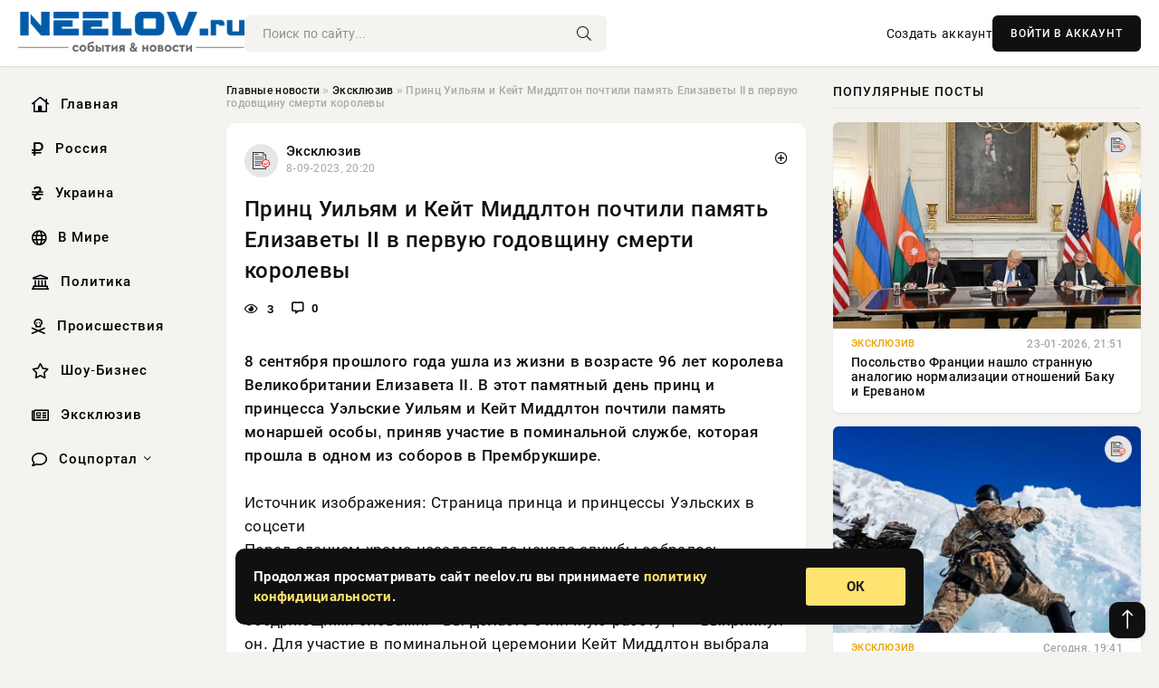

--- FILE ---
content_type: text/html; charset=utf-8
request_url: https://neelov.ru/3343-v-yanao-summa-vyplat-po-sockontraktam-budet-uvelichena-na-tri-tysyachi.html
body_size: 13945
content:
<!DOCTYPE html>
<html lang="ru">
   <head>
   <title>Принц Уильям и Кейт Миддлтон почтили память Елизаветы II в первую годовщину смерти королевы » Информационно-аналитический портал «NEELOV.RU»</title>
<meta charset="utf-8">
<meta name="description" content="8 сентября прошлого года ушла из жизни в возрасте 96 лет королева Великобритании Елизавета II. В этот памятный день принц и принцесса Уэльские Уильям и Кейт Миддлтон почтили память монаршей особы,">
<meta name="keywords" content="изображения, жизни, возрасте, королева, Великобритании, Елизавета, памятный, принц, принцесса, Уэльские, Уильям, Миддлтон, почтили, прошлого, память, особы, приняв, участие, поминальной, службе">
<link rel="canonical" href="https://neelov.ru/exclusive/3343-princ-uiljam-i-kejt-middlton-pochtili-pamjat-elizavety-ii-v-pervuju-godovschinu-smerti-korolevy.html">
<link rel="alternate" type="application/rss+xml" title="Информационно-аналитический портал «NEELOV.RU» RSS" href="https://neelov.ru/rss.xml">
<link rel="preconnect" href="https://neelov.ru/" fetchpriority="high">
<meta property="twitter:card" content="summary">
<meta property="twitter:title" content="Принц Уильям и Кейт Миддлтон почтили память Елизаветы II в первую годовщину смерти королевы » Информационно-аналитический портал «NEELOV.RU»">
<meta property="twitter:url" content="https://neelov.ru/exclusive/3343-princ-uiljam-i-kejt-middlton-pochtili-pamjat-elizavety-ii-v-pervuju-godovschinu-smerti-korolevy.html">
<meta property="twitter:description" content="8 сентября прошлого года ушла из жизни в возрасте 96 лет королева Великобритании Елизавета II. В этот памятный день принц и принцесса Уэльские Уильям и Кейт Миддлтон почтили память монаршей особы, приняв участие в поминальной службе, которая прошла в одном из соборов в Прембрукшире. Источник">
<meta property="og:type" content="article">
<meta property="og:site_name" content="Информационно-аналитический портал «NEELOV.RU»">
<meta property="og:title" content="Принц Уильям и Кейт Миддлтон почтили память Елизаветы II в первую годовщину смерти королевы » Информационно-аналитический портал «NEELOV.RU»">
<meta property="og:url" content="https://neelov.ru/exclusive/3343-princ-uiljam-i-kejt-middlton-pochtili-pamjat-elizavety-ii-v-pervuju-godovschinu-smerti-korolevy.html">
<meta property="og:description" content="8 сентября прошлого года ушла из жизни в возрасте 96 лет королева Великобритании Елизавета II. В этот памятный день принц и принцесса Уэльские Уильям и Кейт Миддлтон почтили память монаршей особы, приняв участие в поминальной службе, которая прошла в одном из соборов в Прембрукшире. Источник">

<script src="/engine/classes/min/index.php?g=general&amp;v=42pac"></script>
<script src="/engine/classes/min/index.php?f=engine/classes/js/jqueryui.js,engine/classes/js/dle_js.js&amp;v=42pac" defer></script>
<script type="application/ld+json">{"@context":"https://schema.org","@graph":[{"@type":"NewsArticle","@context":"https://schema.org/","publisher":{"@type":"Organization","name":"Информационно аналитический портал «NEELOV»","logo":{"@type":"ImageObject","url":""}},"name":"Принц Уильям и Кейт Миддлтон почтили память Елизаветы II в первую годовщину смерти королевы","headline":"Принц Уильям и Кейт Миддлтон почтили память Елизаветы II в первую годовщину смерти королевы","mainEntityOfPage":{"@type":"WebPage","@id":"https://neelov.ru/exclusive/3343-princ-uiljam-i-kejt-middlton-pochtili-pamjat-elizavety-ii-v-pervuju-godovschinu-smerti-korolevy.html"},"datePublished":"2023-09-08T20:20:06+03:00","author":{"@type":"Person","name":"Юлия Воробьева","url":"https://neelov.ru/user/%D0%AE%D0%BB%D0%B8%D1%8F+%D0%92%D0%BE%D1%80%D0%BE%D0%B1%D1%8C%D0%B5%D0%B2%D0%B0/"},"description":"8 сентября прошлого года ушла из жизни в возрасте 96 лет королева Великобритании Елизавета II. В этот памятный день принц и принцесса Уэльские Уильям и Кейт Миддлтон почтили память монаршей особы, приняв участие в поминальной службе, которая прошла в одном из соборов в Прембрукшире. Источник"},{"@type":"BreadcrumbList","@context":"https://schema.org/","itemListElement":[{"@type":"ListItem","position":1,"item":{"@id":"https://neelov.ru/","name":"Главные новости"}},{"@type":"ListItem","position":2,"item":{"@id":"https://neelov.ru/exclusive/","name":"Эксклюзив"}},{"@type":"ListItem","position":3,"item":{"@id":"https://neelov.ru/exclusive/3343-princ-uiljam-i-kejt-middlton-pochtili-pamjat-elizavety-ii-v-pervuju-godovschinu-smerti-korolevy.html","name":"Принц Уильям и Кейт Миддлтон почтили память Елизаветы II в первую годовщину смерти королевы"}}]}]}</script> 
      <meta name="viewport" content="width=device-width, initial-scale=1.0" />
      <meta name="msapplication-TileColor" content="#e6e6e6">   
      <meta name="theme-color" content="#101010"> 
      <link rel="preload" href="/templates/Default/css/common.css" as="style">
      <link rel="preload" href="/templates/Default/css/styles.css" as="style">
      <link rel="preload" href="/templates/Default/css/engine.css" as="style">
      <link rel="preload" href="/templates/Default/css/fontawesome.css" as="style">
      <link rel="preload" href="/templates/Default/webfonts/manrope-400.woff2" as="font" type="font/woff2" crossorigin>
      <link rel="preload" href="/templates/Default/webfonts/manrope-600.woff2" as="font" type="font/woff2" crossorigin>
      <link rel="preload" href="/templates/Default/webfonts/manrope-700.woff2" as="font" type="font/woff2" crossorigin>
      <link rel="preload" href="/templates/Default/webfonts/fa-light-300.woff2" as="font" type="font/woff2" crossorigin>
      <link href="/templates/Default/css/common.css" type="text/css" rel="stylesheet" />
      <link href="/templates/Default/css/styles.css" type="text/css" rel="stylesheet" />
      <link href="/templates/Default/css/engine.css" type="text/css" rel="stylesheet" /> 
      <link href="/templates/Default/css/fontawesome.css" type="text/css" rel="stylesheet" />
      <link rel="apple-touch-icon" sizes="256x256" href="/templates/Default/favicons/256x256.png">
      <link rel="apple-touch-icon" sizes="192x192" href="/templates/Default/favicons/192x192.png">
      <link rel="apple-touch-icon" sizes="180x180" href="/templates/Default/favicons/180x180.png">
      <link rel="apple-touch-icon" sizes="167x167" href="/templates/Default/favicons/167x167.png">
      <link rel="apple-touch-icon" sizes="152x152" href="/templates/Default/favicons/152x152.png">
      <link rel="apple-touch-icon" sizes="120x120" href="/templates/Default/favicons/120x120.png">
      <link rel="icon" type="image/png" href="/templates/Default/favicons/favicon.png">
      	<!-- Yandex.RTB -->
	<script>window.yaContextCb=window.yaContextCb||[]</script>
	<script src="https://yandex.ru/ads/system/context.js" async></script>
   </head>
   <body>
      <div class="wrapper">
         <div class="wrapper-container wrapper-main">

            <header class="header d-flex ai-center vw100">
               <a href="/" class="logo" title="Информационно-аналитический портал «NEELOV.RU»"><img src="/templates/Default/dleimages/logo.png" alt="Информационно-аналитический портал «NEELOV.RU»"></a>
               <div class="header__search search-block flex-grow-1">
                  <form id="quicksearch" method="post">
                     <input type="hidden" name="do" value="search">
                     <input type="hidden" name="subaction" value="search">
                     <input class="search-block__input" id="story" name="story" placeholder="Поиск по сайту..." type="text" autocomplete="off">
                     <button class="search-block__btn" type="submit"><span class="fal fa-search"></span></button>
                  </form>
               </div>
               

               
               <a href="/?do=register" class="header__link">Создать аккаунт</a>
               <button class="header__btn-login js-show-login">ВОЙТИ В АККАУНТ</button>
               

               <button class="header__btn-menu d-none js-show-mobile-menu"><span class="fal fa-bars"></span></button>
            </header>

            <div class="content">
               <div class="cols">

                  <!-- MENU START -->
                  <aside class="col-side">
                     <ul class="side-nav js-this-in-mobile-menu">
                        <li><a href="/"><i class="far fa-home-lg"></i> Главная</a></li>
                        <li><a href="/russia/"><i class="far fa-ruble-sign"></i> Россия</a></li>
                        <li><a href="/ukraine/"><i class="far fa-hryvnia"></i> Украина</a></li>
                        <li><a href="/world/"><i class="far fa-globe"></i> В Мире</a></li>
                        <li><a href="/policy/"><i class="far fa-landmark"></i> Политика</a></li>
                        <li><a href="/incidents/"><i class="far fa-skull-crossbones"></i> Происшествия</a></li>
                        <li><a href="/show-business/"><i class="far fa-star"></i> Шоу-Бизнес</a></li>
                        <li><a href="/exclusive/"><i class="far fa-newspaper"></i> Эксклюзив</a></li>
                        <li class="submenu"><a href="/social/"><i class="far fa-comment"></i> Соцпортал</a>
                           <ul class="nav__list side-nav" style="position: unset !important">
                              <li class="nav__list-hidden"><a href="/social/goroskop/"><i class="far fa-planet-ringed"></i> Гороскопы</a></li>
                              <li class="nav__list-hidden"><a href="/social/primeti/"><i class="far fa-map-signs"></i> Приметы</a></li>
                              <li class="nav__list-hidden"><a href="/social/ezoterika/"><i class="far fa-sparkles"></i> Эзотерика</a></li>
                              <li class="nav__list-hidden"><a href="/social/prazdniki/"><i class="far fa-gift"></i> Праздники</a></li>
                              <li class="nav__list-hidden"><a href="/social/zdorove/"><i class="far fa-heart"></i> Здоровье</a></li>
                              <li class="nav__list-hidden"><a href="/social/psihologiya/"><i class="far fa-head-side-brain"></i> Психология</a></li>
                              <li class="nav__list-hidden"><a href="/social/dlya-zhenshchin/"><i class="far fa-venus-double"></i> Для женщин</a></li>
                              <li class="nav__list-hidden"><a href="/social/sad-ogorod/"><i class="far fa-seedling"></i> Сад-огород</a></li>
                           </ul>
                        </li>
                     </ul>
                  </aside>
                  <!-- MENU END -->
                  
                  <main class="col-main">
                    
                         
                        <div class="speedbar"><div class="over"><a href="https://neelov.ru/">Главные новости</a>  »  <a href="https://neelov.ru/exclusive/">Эксклюзив</a>  »  Принц Уильям и Кейт Миддлтон почтили память Елизаветы II в первую годовщину смерти королевы</div></div>
                        

                     <div class="content-block d-grid" id="content-block">
                        

                        
                        <div class="short">
	<div class="info-block">
	   <div class="info-body">
		  <a href="https://neelov.ru/exclusive/" class="info-img" title="Эксклюзив"><img src="/uploads/icons/exclusive.png" alt="Эксклюзив"></a>
		  <div class="info-title"><a href="https://neelov.ru/exclusive/" class="author_name">Эксклюзив</a></div>
		  <div class="info-meta">
			 <time datetime="8-09-2023, 20:20" class="ago" title="8-09-2023, 20:20">8-09-2023, 20:20</time>
			 
		  </div>
	   </div>
        <div class="dosuga-post-head-mark">    
            <a href="#" class="js-show-login" title="Сохранить"><i class="far fa-plus-circle"></i></a>
                    
		</div> 
	</div>
	<div class="yz_short_body">
	   <h1 class="dn-short-t">Принц Уильям и Кейт Миддлтон почтили память Елизаветы II в первую годовщину смерти королевы</h1>
	   <div class="content_top_met">
	   	  <div class="f_eye"><i class="far fa-eye"></i> 3</div>
		  <a id="dle-comm-link" href="#comment">
			 <div class="f_link"><i class="far fa-comment-alt"></i> 0</div>
		  </a>
		  <div class="f_info">
		  </div>
	   </div>
	   <div class="page__text full-text clearfix">
	   	  <div style="margin-bottom: 20px">
		 	 
		  </div>
		  <b>8 сентября прошлого года ушла из жизни в возрасте 96 лет королева Великобритании Елизавета II. В этот памятный день принц и принцесса Уэльские Уильям и Кейт Миддлтон почтили память монаршей особы, приняв участие в поминальной службе, которая прошла в одном из соборов в Прембрукшире.</b><br><br>Источник изображения: Страница принца и принцессы Уэльских в соцсети<br>Перед зданием храма незадолго до начала службы собралось большое количество людей. Как пишет пресса, можно было услышать, как один из людей обратился к королевским особам с ободряющими словами. «Вы делаете отличную работу», — выкрикнул он. Для участие в поминальной церемонии Кейт Миддлтон выбрала сдержанный бордовый наряд, дополнив его шляпой с вуалью. А ее супруг выбрал классический строгий костюм.<br><br>Примечательно, что в Лондон прибыл и второй внук покойной королевы – принц Гарри. Причем, герцог Сассекский явился на родину без своей супруги Меган Маркл. Изначально целью его визита было участие в церемонии награждения лауреатов благотворительной премии WellChild Awards, однако, как сообщили позднее СМИ, Гарри решил остаться в стране и почтить память бабушки.
		  <div style="margin-top: 20px">
		  	
		  </div>
	   </div>
	</div>
	<div class="page__tags d-flex">
	   
	</div>
	<div class="content_like">
	   <div class="df_like">
		  <a href="#" onclick="doRate('plus', '3343'); return false;" >
		  <i title="Мне нравится" class="far fa-thumbs-up"></i> <span><span data-likes-id="3343">0</span></span>
		  </a>
	   </div>
	   <div class="df_dlike">
		  <a href="#" onclick="doRate('minus', '3343'); return false;" >
		  <i title="Мне не нравится" class="far fa-thumbs-down"></i> <span><span data-dislikes-id="3343">0</span></span>
		  </a>
	   </div>
	</div>
	<div class="content_footer">
	   <script src="https://yastatic.net/share2/share.js"></script>
	   <div class="ya-share2" data-curtain data-shape="round" data-color-scheme="whiteblack" data-services="vkontakte,odnoklassniki,telegram,whatsapp"></div>
	   <div class="f_info">
		  <a href="javascript:AddComplaint('3343', 'news')"> 
		  <div class="more_jaloba">
			 <svg fill="none" width="15" height="15" stroke="currentColor" stroke-width="1.5" viewBox="0 0 24 24" xmlns="http://www.w3.org/2000/svg" aria-hidden="true">
				<path stroke-linecap="round" stroke-linejoin="round" d="M12 9v3.75m9-.75a9 9 0 11-18 0 9 9 0 0118 0zm-9 3.75h.008v.008H12v-.008z"></path>
			 </svg>
			 ЖАЛОБА
		  </div>
		  </a>
	   </div>
	</div>
 </div>
 <div class="page__comments sect__header">
	<div class="page__comments-header">
		<div class="page__comments-title">0 комментариев</div>
		<div class="page__comments-info">
			<span class="fal fa-exclamation-circle"></span>
			Обсудим?
		</div>
	
	</div>
	<!--dleaddcomments-->
	<!--dlecomments-->
 </div>
 <section class="sect">
	<div class="sect__header sect__title" style="font-weight: 500; font-size: 24px;">Смотрите также:</div>
	<div class="sect__content d-grid">
	   <div class="popular grid-item">
   <div class="popular__img img-responsive">
      <img loading="lazy" src="/templates/Default/dleimages/no_image.jpg" alt="Принц Эндрю назван самым непопулярным членом британского королевского семейства">
      <div class="item__category pi-center"><img src="/uploads/icons/exclusive.png"></div> 
   </div>
   <div class="meta_block">
      <div class="meta_block_cat">Эксклюзив</div>
      <time class="meta_block_date" datetime="9-09-2023, 16:45">9-09-2023, 16:45</time>   
   </div>
   <div class="popular__desc">
      <a class="popular__title expand-link" href="https://neelov.ru/exclusive/3584-princ-jendrju-nazvan-samym-nepopuljarnym-chlenom-britanskogo-korolevskogo-semejstva.html">Принц Эндрю назван самым непопулярным членом британского королевского семейства</a>
   </div>
 </div><div class="popular grid-item">
   <div class="popular__img img-responsive">
      <img loading="lazy" src="/templates/Default/dleimages/no_image.jpg" alt="Принц Гарри вернулся в Великобританию с «паранойей»">
      <div class="item__category pi-center"><img src="/uploads/icons/exclusive.png"></div> 
   </div>
   <div class="meta_block">
      <div class="meta_block_cat">Эксклюзив</div>
      <time class="meta_block_date" datetime="8-09-2023, 18:00">8-09-2023, 18:00</time>   
   </div>
   <div class="popular__desc">
      <a class="popular__title expand-link" href="https://neelov.ru/exclusive/3291-princ-garri-vernulsja-v-velikobritaniju-s-paranojej.html">Принц Гарри вернулся в Великобританию с «паранойей»</a>
   </div>
 </div><div class="popular grid-item">
   <div class="popular__img img-responsive">
      <img loading="lazy" src="/templates/Default/dleimages/no_image.jpg" alt="Королева Камилла впервые появилась на публике в бриллиантовой тиаре Елизаветы II">
      <div class="item__category pi-center"><img src="/uploads/icons/exclusive.png"></div> 
   </div>
   <div class="meta_block">
      <div class="meta_block_cat">Эксклюзив</div>
      <time class="meta_block_date" datetime="19-10-2023, 16:55">19-10-2023, 16:55</time>   
   </div>
   <div class="popular__desc">
      <a class="popular__title expand-link" href="https://neelov.ru/exclusive/2531-koroleva-kamilla-vpervye-pojavilas-na-publike-v-brilliantovoj-tiare-elizavety-ii.html">Королева Камилла впервые появилась на публике в бриллиантовой тиаре Елизаветы II</a>
   </div>
 </div><div class="popular grid-item">
   <div class="popular__img img-responsive">
      <img loading="lazy" src="/templates/Default/dleimages/no_image.jpg" alt="Камилла вышла в свет в серьгах и ожерелье Елизаветы II">
      <div class="item__category pi-center"><img src="/uploads/icons/exclusive.png"></div> 
   </div>
   <div class="meta_block">
      <div class="meta_block_cat">Эксклюзив</div>
      <time class="meta_block_date" datetime="21-09-2023, 11:20">21-09-2023, 11:20</time>   
   </div>
   <div class="popular__desc">
      <a class="popular__title expand-link" href="https://neelov.ru/exclusive/102-kamilla-vyshla-v-svet-v-sergah-i-ozherele-elizavety-ii.html">Камилла вышла в свет в серьгах и ожерелье Елизаветы II</a>
   </div>
 </div><div class="popular grid-item">
   <div class="popular__img img-responsive">
      <img loading="lazy" src="/templates/Default/dleimages/no_image.jpg" alt="Королевский шеф-повар Макгрейди раскрыл диетические секреты долголетия Елизаветы II">
      <div class="item__category pi-center"><img src="/uploads/icons/exclusive.png"></div> 
   </div>
   <div class="meta_block">
      <div class="meta_block_cat">Эксклюзив</div>
      <time class="meta_block_date" datetime="11-09-2023, 20:40">11-09-2023, 20:40</time>   
   </div>
   <div class="popular__desc">
      <a class="popular__title expand-link" href="https://neelov.ru/exclusive/4646-korolevskij-shef-povar-makgrejdi-raskryl-dieticheskie-sekrety-dolgoletija-elizavety-ii.html">Королевский шеф-повар Макгрейди раскрыл диетические секреты долголетия Елизаветы II</a>
   </div>
 </div><div class="popular grid-item">
   <div class="popular__img img-responsive">
      <img loading="lazy" src="/templates/Default/dleimages/no_image.jpg" alt="Наследный принц Саудовской Аравии предупредил о «войне со всем миром» при ядерном ударе">
      <div class="item__category pi-center"><img src="/uploads/icons/exclusive.png"></div> 
   </div>
   <div class="meta_block">
      <div class="meta_block_cat">Эксклюзив</div>
      <time class="meta_block_date" datetime="21-09-2023, 09:16">21-09-2023, 09:16</time>   
   </div>
   <div class="popular__desc">
      <a class="popular__title expand-link" href="https://neelov.ru/exclusive/68-naslednyj-princ-saudovskoj-aravii-predupredil-o-vojne-so-vsem-mirom-pri-jadernom-udare.html">Наследный принц Саудовской Аравии предупредил о «войне со всем миром» при ядерном ударе</a>
   </div>
 </div><div class="popular grid-item">
   <div class="popular__img img-responsive">
      <img loading="lazy" src="/uploads/posts/2023-07/1731444584-1kitaec-prorok-ranee-ugadavshij-datu-smerti-elizavety-ii-predskazal-primenenie-grjaznoj-bomby-i-aviakatastrofu-0d9d98e.webp" alt="Китаец-пророк, ранее угадавший дату смерти Елизаветы II, предсказал применение грязной бомбы и авиакатастрофу">
      <div class="item__category pi-center"><img src="/uploads/icons/exclusive.png"></div> 
   </div>
   <div class="meta_block">
      <div class="meta_block_cat">Эксклюзив</div>
      <time class="meta_block_date" datetime="8-07-2023, 15:30">8-07-2023, 15:30</time>   
   </div>
   <div class="popular__desc">
      <a class="popular__title expand-link" href="https://neelov.ru/exclusive/3047-kitaec-prorok-ranee-ugadavshij-datu-smerti-elizavety-ii-predskazal-primenenie-grjaznoj-bomby-i-aviakatastrofu.html">Китаец-пророк, ранее угадавший дату смерти Елизаветы II, предсказал применение грязной бомбы и авиакатастрофу</a>
   </div>
 </div><div class="popular grid-item">
   <div class="popular__img img-responsive">
      <img loading="lazy" src="/templates/Default/dleimages/no_image.jpg" alt="С надгробия Евгения Пригожина пропал один предмет">
      <div class="item__category pi-center"><img src="/uploads/icons/exclusive.png"></div> 
   </div>
   <div class="meta_block">
      <div class="meta_block_cat">Эксклюзив</div>
      <time class="meta_block_date" datetime="22-09-2023, 12:25">22-09-2023, 12:25</time>   
   </div>
   <div class="popular__desc">
      <a class="popular__title expand-link" href="https://neelov.ru/exclusive/386-s-nadgrobija-evgenija-prigozhina-propal-odin-predmet.html">С надгробия Евгения Пригожина пропал один предмет</a>
   </div>
 </div><div class="popular grid-item">
   <div class="popular__img img-responsive">
      <img loading="lazy" src="/templates/Default/dleimages/no_image.jpg" alt="Власти США аннулировали визу британского финансиста Уильяма Браудера">
      <div class="item__category pi-center"><img src="/uploads/icons/exclusive.png"></div> 
   </div>
   <div class="meta_block">
      <div class="meta_block_cat">Эксклюзив</div>
      <time class="meta_block_date" datetime="23-10-2017, 14:15">23-10-2017, 14:15</time>   
   </div>
   <div class="popular__desc">
      <a class="popular__title expand-link" href="https://neelov.ru/exclusive/1238-vlasti-ssha-annulirovali-vizu-britanskogo-finansista-uiljama-braudera.html">Власти США аннулировали визу британского финансиста Уильяма Браудера</a>
   </div>
 </div><div class="popular grid-item">
   <div class="popular__img img-responsive">
      <img loading="lazy" src="/templates/Default/dleimages/no_image.jpg" alt="Лицо покойной матери певицы Анастасии оказалось полностью синим">
      <div class="item__category pi-center"><img src="/uploads/icons/exclusive.png"></div> 
   </div>
   <div class="meta_block">
      <div class="meta_block_cat">Эксклюзив</div>
      <time class="meta_block_date" datetime="10-09-2023, 17:15">10-09-2023, 17:15</time>   
   </div>
   <div class="popular__desc">
      <a class="popular__title expand-link" href="https://neelov.ru/exclusive/3923-lico-pokojnoj-materi-pevicy-anastasii-okazalos-polnostju-sinim.html">Лицо покойной матери певицы Анастасии оказалось полностью синим</a>
   </div>
 </div><div class="popular grid-item">
   <div class="popular__img img-responsive">
      <img loading="lazy" src="/templates/Default/dleimages/no_image.jpg" alt="Диана Гурцкая скорбит по покойному мужу в годовщину свадьбы">
      <div class="item__category pi-center"><img src="/uploads/icons/exclusive.png"></div> 
   </div>
   <div class="meta_block">
      <div class="meta_block_cat">Эксклюзив</div>
      <time class="meta_block_date" datetime="21-09-2023, 09:35">21-09-2023, 09:35</time>   
   </div>
   <div class="popular__desc">
      <a class="popular__title expand-link" href="https://neelov.ru/exclusive/75-diana-gurckaja-skorbit-po-pokojnomu-muzhu-v-godovschinu-svadby.html">Диана Гурцкая скорбит по покойному мужу в годовщину свадьбы</a>
   </div>
 </div><div class="popular grid-item">
   <div class="popular__img img-responsive">
      <img loading="lazy" src="/templates/Default/dleimages/no_image.jpg" alt="Саудовская Аравия построит на берегу Красного моря город за $500 млрд‍">
      <div class="item__category pi-center"><img src="/uploads/icons/exclusive.png"></div> 
   </div>
   <div class="meta_block">
      <div class="meta_block_cat">Эксклюзив</div>
      <time class="meta_block_date" datetime="25-10-2017, 08:09">25-10-2017, 08:09</time>   
   </div>
   <div class="popular__desc">
      <a class="popular__title expand-link" href="https://neelov.ru/exclusive/1698-saudovskaja-aravija-postroit-na-beregu-krasnogo-morja-gorod-za-500-mlrd.html">Саудовская Аравия построит на берегу Красного моря город за $500 млрд‍</a>
   </div>
 </div>
	</div>
 </section>

                        

                     </div>
                  </main>

                  <aside class="col-side">

                     <div class="side-block">
                        <div class="side-block__title">Популярные посты</div>
                        <div class="side-block__content">
                        <div class="popular grid-item">
   <div class="popular__img img-responsive">
      <img loading="lazy" src="/uploads/posts/2026-01/thumbs/1769195661-11769155225-1aliev-pashinjan-tramp-mir-dog.webp" alt="Посольство Франции нашло странную аналогию нормализации отношений Баку и Ереваном">
      <div class="item__category pi-center"><img src="/uploads/icons/exclusive.png"></div> 
   </div>
   <div class="meta_block">
      <div class="meta_block_cat">Эксклюзив</div>
      <time class="meta_block_date" datetime="23-01-2026, 21:51">23-01-2026, 21:51</time>   
   </div>
   <div class="popular__desc">
      <a class="popular__title expand-link" href="https://neelov.ru/exclusive/108745-posolstvo-francii-nashlo-strannuju-analogiju-normalizacii-otnoshenij-baku-i-erevanom.html">Посольство Франции нашло странную аналогию нормализации отношений Баку и Ереваном</a>
   </div>
 </div><div class="popular grid-item">
   <div class="popular__img img-responsive">
      <img loading="lazy" src="/uploads/posts/2026-01/thumbs/1769364082-11769343011-11.webp" alt="«Замёрзшие глаза и обморожение»: британские военные об обстановке в Гренландии">
      <div class="item__category pi-center"><img src="/uploads/icons/exclusive.png"></div> 
   </div>
   <div class="meta_block">
      <div class="meta_block_cat">Эксклюзив</div>
      <time class="meta_block_date" datetime="Сегодня, 19:41">Сегодня, 19:41</time>   
   </div>
   <div class="popular__desc">
      <a class="popular__title expand-link" href="https://neelov.ru/exclusive/108816-zamerzshie-glaza-i-obmorozhenie-britanskie-voennye-ob-obstanovke-v-grenlandii.html">«Замёрзшие глаза и обморожение»: британские военные об обстановке в Гренландии</a>
   </div>
 </div><div class="popular grid-item">
   <div class="popular__img img-responsive">
      <img loading="lazy" src="https://www.1rre.ru/wp-content/uploads/2022/08/kakim-avtomobilistam-rossii-stoit-obyazatelno-zamenit-voditelskoe-udostoverenie-do-2025-goda-1.jpg" alt="Обновленный медосмотр 2026 года: Что ожидает водителей старше 65 лет?">
      <div class="item__category pi-center"><img src="/uploads/icons/social.png"></div> 
   </div>
   <div class="meta_block">
      <div class="meta_block_cat">Соцпортал</div>
      <time class="meta_block_date" datetime="Вчера, 22:59">Вчера, 22:59</time>   
   </div>
   <div class="popular__desc">
      <a class="popular__title expand-link" href="https://neelov.ru/social/108765-obnovlennyj-medosmotr-2026-goda-chto-ozhidaet-voditelej-starshe-65-let.html">Обновленный медосмотр 2026 года: Что ожидает водителей старше 65 лет?</a>
   </div>
 </div><div class="popular grid-item">
   <div class="popular__img img-responsive">
      <img loading="lazy" src="/uploads/posts/2026-01/thumbs/1769195631-11769161523-11.webp" alt="Новые проблемы с израильскими ПТУР Spike LR2 у канадских войск в Латвии">
      <div class="item__category pi-center"><img src="/uploads/icons/exclusive.png"></div> 
   </div>
   <div class="meta_block">
      <div class="meta_block_cat">Эксклюзив</div>
      <time class="meta_block_date" datetime="23-01-2026, 21:37">23-01-2026, 21:37</time>   
   </div>
   <div class="popular__desc">
      <a class="popular__title expand-link" href="https://neelov.ru/exclusive/108737-novye-problemy-s-izrailskimi-ptur-spike-lr2-u-kanadskih-vojsk-v-latvii.html">Новые проблемы с израильскими ПТУР Spike LR2 у канадских войск в Латвии</a>
   </div>
 </div>                           
                        </div>
                     </div>
                     <div class="side-block">
                        <div class="side-block__title">Выбор редакции</div>
                        <div class="side-block__content">
                        <div class="int d-flex ai-center">
    <div class="int__img img-fit-cover">
       <img loading="lazy" src="/uploads/posts/2026-01/thumbs/1769364089-11769343008-112-52-51.webp" alt="Киев попытался договориться с США о размещении нейтральных войск на Донбассе">
    </div>
    <div class="int__desc flex-grow-1">
       <a class="int__title expand-link" href="https://neelov.ru/exclusive/108818-kiev-popytalsja-dogovoritsja-s-ssha-o-razmeschenii-nejtralnyh-vojsk-na-donbasse.html">
          <div class="line-clamp">Киев попытался договориться с США о размещении нейтральных войск на Донбассе</div>
       </a>
    </div>
 </div><div class="int d-flex ai-center">
    <div class="int__img img-fit-cover">
       <img loading="lazy" src="/uploads/posts/2026-01/thumbs/1769290599-11769258722-11.webp" alt="Показаны кадры уничтожения «Геранями» двух вертолётов ВСУ">
    </div>
    <div class="int__desc flex-grow-1">
       <a class="int__title expand-link" href="https://neelov.ru/exclusive/108788-pokazany-kadry-unichtozhenija-geranjami-dvuh-vertoletov-vsu.html">
          <div class="line-clamp">Показаны кадры уничтожения «Геранями» двух вертолётов ВСУ</div>
       </a>
    </div>
 </div><div class="int d-flex ai-center">
    <div class="int__img img-fit-cover">
       <img loading="lazy" src="/uploads/posts/2026-01/1769364215-11769308816-17569.webp" alt="Свежая сводка Юрия Подоляки на 25.01.2026: ВС РФ усилили наступление на Волчанском фронте">
    </div>
    <div class="int__desc flex-grow-1">
       <a class="int__title expand-link" href="https://neelov.ru/exclusive/108850-svezhaja-svodka-jurija-podoljaki-na-25012026-vs-rf-usilili-nastuplenie-na-volchanskom-fronte.html">
          <div class="line-clamp">Свежая сводка Юрия Подоляки на 25.01.2026: ВС РФ усилили наступление на Волчанском фронте</div>
       </a>
    </div>
 </div><div class="int d-flex ai-center">
    <div class="int__img img-fit-cover">
       <img loading="lazy" src="/uploads/posts/2026-01/1769290596-11769255718-19799.webp" alt="Может ли СВО закончиться после переговоров по Украине: что известно на 24.01.2026? Политики допускают достижение мира">
    </div>
    <div class="int__desc flex-grow-1">
       <a class="int__title expand-link" href="https://neelov.ru/exclusive/108787-mozhet-li-svo-zakonchitsja-posle-peregovorov-po-ukraine-chto-izvestno-na-24012026-politiki-dopuskajut-dostizhenie-mira.html">
          <div class="line-clamp">Может ли СВО закончиться после переговоров по Украине: что известно на 24.01.2026? Политики допускают достижение мира</div>
       </a>
    </div>
 </div>  
                        </div>
                     </div>

                     <!--5cd0d990--><!--5cd0d990--><!--85e11650--><!--85e11650-->

                     <div class="side-block side-block--sticky hm">
                        
                     </div>

                  </aside>

               </div>
               <!-- END COLS -->
            </div>

         <!-- FOOTER START -->
         <footer class="footer d-flex ai-center vw100">
            <div class="footer__copyright">
               <a href="/o-proekte.html" rel="nofollow">О проекте</a>
               <a href="/redakcija.html" rel="nofollow">Редакция</a>
               <a href="/politika-konfidencialnosti.html" rel="nofollow">Политика конфиденциальности</a>
               <a href="/kontakty.html" rel="nofollow">Реклама</a> 
               <a href="/kontakty.html" rel="nofollow">Контакты</a>
            </div>
            <div class="footer__text icon-at-left" style="line-height: 20px;">
               Использование любых материалов, размещённых на сайте, разрешается при условии активной ссылки на наш сайт.
               При копировании материалов для интернет-изданий – обязательна прямая открытая для поисковых систем гиперссылка. Ссылка должна быть размещена в независимости от полного либо частичного использования материалов. Гиперссылка (для интернет- изданий) – должна быть размещена в подзаголовке или в первом абзаце материала.
               Все материалы, содержащиеся на веб-сайте neelov.ru, защищены законом об авторском праве. Фотографии и прочие материалы являются собственностью их авторов и представлены исключительно для некоммерческого использования и ознакомления , если не указано иное. Несанкционированное использование таких материалов может нарушать закон об авторском праве, торговой марке и другие законы.

               <div style="margin-top: 20px;">
                  <p>
                     <span style="font-size:12px">* В России признаны иноагентами: Киселёв Евгений Алекссевич, WWF, Белый Руслан Викторович, Анатолий Белый (Вайсман), Касьянов Михаил Михайлович, Бер Илья Леонидович, Троянова Яна Александровна, Галкин Максим Александрович, Макаревич Андрей Вадимович, Шац Михаил Григорьевич, Гордон Дмитрий Ильич, Лазарева Татьяна Юрьевна, Чичваркин Евгений Александрович, Ходорковский Михаил Борисович, Каспаров Гарри Кимович, Моргенштерн Алишер Тагирович (Алишер Валеев), Невзоров Александр Глебович, Венедиктов Алексей Алексеевич, Дудь Юрий Александрович, Фейгин Марк Захарович, Киселев Евгений Алексеевич, Шендерович Виктор Анатольевич, Гребенщиков Борис Борисович, Максакова-Игенбергс Мария Петровна, Слепаков Семен Сергеевич, Покровский Максим Сергеевич, Варламов Илья Александрович, Рамазанова Земфира Талгатовна, Прусикин Илья Владимирович, Смольянинов Артур Сергеевич, Федоров Мирон Янович (Oxxxymiron), Алексеев Иван Александрович (Noize MC), Дремин Иван Тимофеевич (Face), Гырдымова Елизавета Андреевна (Монеточка), Игорь(Егор) Михайлович Бортник (Лёва Би-2).</span>
                  </p>
                  <br />
                  <p>
                     <span style="font-size:12px">* Экстремисты и террористы, запрещенные в РФ:&nbsp;Meta (Facebook и Instagram),&nbsp;</span>Русский добровольческий корпус (РДК),&nbsp;<span style="font-size:12px">Правый сектор, Украинская повстанческая армия (УПА), ИГИЛ, полк Азов, Джебхат ан-Нусра, Национал-Большевистская партия (НБП), Аль-Каида, УНА-УНСО, Талибан, Меджлис крымско-татарского народа, Свидетели Иеговы, Мизантропик Дивижн, Братство, Артподготовка, Тризуб им. Степана Бандеры, НСО, Славянский союз, Формат-18, Хизб ут-Тахрир, Исламская партия Туркестана, Хайят Тахрир аш-Шам, Таухид валь-Джихад, АУЕ, Братья мусульмане, Колумбайн, Навальный, К. Буданов.</span>
                  </p>
                  <br />
                  <p>
                     <span style="font-size:12px">* СМИ — иностранные агенты: Телеканал «Дождь», Медуза, Голос Америки, Idel. Реалии, Кавказ. Реалии, Крым. Реалии, ТК&nbsp;Настоящее Время, The Insider,&nbsp;</span>Deutsche&nbsp;Welle,&nbsp;<span style="font-size:12px">Проект, Azatliq Radiosi, «Радио Свободная Европа/Радио Свобода» (PCE/PC), Сибирь. Реалии, Фактограф, Север. Реалии, MEDIUM-ORIENT, Bellingcat, Пономарев Л. А., Савицкая Л.А., Маркелов С.Е., Камалягин Д.Н., Апахончич Д.А.,&nbsp;Толоконникова Н.А., Гельман М.А., Шендерович В.А., Верзилов П.Ю., Баданин Р.С., Гордон.</span>
                  </p>
                  <br />
                  <p>
                     <span style="font-size:12px">* Организации — иностранные агенты: Альянс Врачей, Агора, Голос, Гражданское содействие, Династия (фонд), За&nbsp;права человека, Комитет против пыток, Левада-Центр, Мемориал, Молодая Карелия, Московская школа гражданского просвещения, Пермь-36, Ракурс, Русь Сидящая, Сахаровский центр, Сибирский экологический центр, ИАЦ Сова, Союз комитетов солдатских матерей России, Фонд борьбы с&nbsp;коррупцией (ФБК), Фонд защиты гласности, Фонд свободы информации, Центр «Насилию.нет», Центр защиты прав СМИ, Transparency International.</span>
                  </p>
               </div>

               <p class="copyright mb-0" style="margin-top: 20px;">Copyright &copy; 2026, Информационно-аналитический портал «NEELOV.RU». Все права защищены.</p>
               <div class="adult_foot">18+</div>
            </div>
         </footer>
         <!-- FOOTER END -->

         </div>
         <!-- END WRAPPER-MAIN -->
      </div>
      <!-- END WRAPPER -->
      
      <script>
<!--
var dle_root       = '/';
var dle_admin      = '';
var dle_login_hash = '48ded4d5bf31078fbc523a58a49bc6f768cb5293';
var dle_group      = 5;
var dle_link_type  = 1;
var dle_skin       = 'Default';
var dle_wysiwyg    = 0;
var dle_min_search = '4';
var dle_act_lang   = ["Подтвердить", "Отмена", "Вставить", "Отмена", "Сохранить", "Удалить", "Загрузка. Пожалуйста, подождите..."];
var menu_short     = 'Быстрое редактирование';
var menu_full      = 'Полное редактирование';
var menu_profile   = 'Просмотр профиля';
var menu_send      = 'Отправить сообщение';
var menu_uedit     = 'Админцентр';
var dle_info       = 'Информация';
var dle_confirm    = 'Подтверждение';
var dle_prompt     = 'Ввод информации';
var dle_req_field  = ["Заполните поле с именем", "Заполните поле с сообщением", "Заполните поле с темой сообщения"];
var dle_del_agree  = 'Вы действительно хотите удалить? Данное действие невозможно будет отменить';
var dle_spam_agree = 'Вы действительно хотите отметить пользователя как спамера? Это приведёт к удалению всех его комментариев';
var dle_c_title    = 'Отправка жалобы';
var dle_complaint  = 'Укажите текст Вашей жалобы для администрации:';
var dle_mail       = 'Ваш e-mail:';
var dle_big_text   = 'Выделен слишком большой участок текста.';
var dle_orfo_title = 'Укажите комментарий для администрации к найденной ошибке на странице:';
var dle_p_send     = 'Отправить';
var dle_p_send_ok  = 'Уведомление успешно отправлено';
var dle_save_ok    = 'Изменения успешно сохранены. Обновить страницу?';
var dle_reply_title= 'Ответ на комментарий';
var dle_tree_comm  = '0';
var dle_del_news   = 'Удалить статью';
var dle_sub_agree  = 'Вы действительно хотите подписаться на комментарии к данной публикации?';
var dle_unsub_agree  = 'Вы действительно хотите отписаться от комментариев к данной публикации?';
var dle_captcha_type  = '0';
var dle_share_interesting  = ["Поделиться ссылкой на выделенный текст", "Twitter", "Facebook", "Вконтакте", "Прямая ссылка:", "Нажмите правой клавишей мыши и выберите «Копировать ссылку»"];
var DLEPlayerLang     = {prev: 'Предыдущий',next: 'Следующий',play: 'Воспроизвести',pause: 'Пауза',mute: 'Выключить звук', unmute: 'Включить звук', settings: 'Настройки', enterFullscreen: 'На полный экран', exitFullscreen: 'Выключить полноэкранный режим', speed: 'Скорость', normal: 'Обычная', quality: 'Качество', pip: 'Режим PiP'};
var DLEGalleryLang    = {CLOSE: 'Закрыть (Esc)', NEXT: 'Следующее изображение', PREV: 'Предыдущее изображение', ERROR: 'Внимание! Обнаружена ошибка', IMAGE_ERROR: 'Не удалось загрузить изображение', TOGGLE_SLIDESHOW: 'Просмотр слайдшоу',TOGGLE_FULLSCREEN: 'Полноэкранный режим', TOGGLE_THUMBS: 'Включить / Выключить уменьшенные копии', ITERATEZOOM: 'Увеличить / Уменьшить', DOWNLOAD: 'Скачать изображение' };
var DLEGalleryMode    = 1;
var DLELazyMode       = 0;
var allow_dle_delete_news   = false;

jQuery(function($){
					setTimeout(function() {
						$.get(dle_root + "engine/ajax/controller.php?mod=adminfunction", { 'id': '3343', action: 'newsread', user_hash: dle_login_hash });
					}, 5000);
});
//-->
</script>
      

<div class="login login--not-logged d-none">
   <div class="login__header d-flex jc-space-between ai-center">
      <div class="login__title stretch-free-width ws-nowrap">Войти <a href="/?do=register">Регистрация</a></div>
      <div class="login__close"><span class="fal fa-times"></span></div>
   </div>
   <form method="post">
      <div class="login__content">
         <div class="login__row">
            <div class="login__caption">E-mail:</div>
            <div class="login__input"><input type="text" name="login_name" id="login_name" placeholder="Ваш e-mail"></div>
            <span class="fal fa-at"></span>
         </div>
         <div class="login__row">
            <div class="login__caption">Пароль: <a href="/?do=lostpassword">Забыли пароль?</a></div>
            <div class="login__input"><input type="password" name="login_password" id="login_password" placeholder="Ваш пароль"></div>
            <span class="fal fa-lock"></span>
         </div>
         <label class="login__row checkbox" for="login_not_save">
         <input type="checkbox" name="login_not_save" id="login_not_save" value="1">
         <span>Не запоминать меня</span>
         </label>
         <div class="login__row">
            <button onclick="submit();" type="submit" title="Вход">Войти на сайт</button>
            <input name="login" type="hidden" id="login" value="submit">
         </div>
      </div>
      <div class="login__social">
         <div class="login__social-caption">Или войти через</div>
         <div class="login__social-btns">
            <a href="" rel="nofollow" target="_blank"><img loading="lazy" src="/templates/Default/dleimages/vk.svg" alt></a>
            <a href="" rel="nofollow" target="_blank"><img loading="lazy" src="/templates/Default/dleimages/ok.svg" alt></a>
            <a href="" rel="nofollow" target="_blank"><img loading="lazy" src="/templates/Default/dleimages/mail.svg" alt></a>
            <a href="" rel="nofollow" target="_blank"><img loading="lazy" src="/templates/Default/dleimages/yandex.svg" alt></a>
         </div>
      </div>
   </form>
</div>

      <div id="scrolltop" style="display: block;"><span class="fal fa-long-arrow-up"></span></div>
      <div class="message-alert">
         <div class="message-alert-in">
            <div class="message-alert-desc">
               <div class="message-alert-text">Продолжая просматривать сайт neelov.ru вы принимаете <a href="/politika-konfidencialnosti.html">политику конфидициальности</a>.</div>
            </div>
            <div class="message-alert-btns">
               <div class="message-btn message-btn-yes">ОК</div>
            </div>
         </div>
      </div>

      <script src="/templates/Default/js/libs.js"></script>

      
      
      <!-- Yandex.Metrika counter -->
<script type="text/javascript" >
   (function(m,e,t,r,i,k,a){m[i]=m[i]||function(){(m[i].a=m[i].a||[]).push(arguments)};
   m[i].l=1*new Date();
   for (var j = 0; j < document.scripts.length; j++) {if (document.scripts[j].src === r) { return; }}
   k=e.createElement(t),a=e.getElementsByTagName(t)[0],k.async=1,k.src=r,a.parentNode.insertBefore(k,a)})
   (window, document, "script", "https://mc.yandex.ru/metrika/tag.js", "ym");

   ym(91132010, "init", {
        clickmap:true,
        trackLinks:true,
        accurateTrackBounce:true
   });
</script>
<noscript><div><img src="https://mc.yandex.ru/watch/91132010" style="position:absolute; left:-9999px;" alt="" /></div></noscript>
<!-- /Yandex.Metrika counter -->

   <script defer src="https://static.cloudflareinsights.com/beacon.min.js/vcd15cbe7772f49c399c6a5babf22c1241717689176015" integrity="sha512-ZpsOmlRQV6y907TI0dKBHq9Md29nnaEIPlkf84rnaERnq6zvWvPUqr2ft8M1aS28oN72PdrCzSjY4U6VaAw1EQ==" data-cf-beacon='{"version":"2024.11.0","token":"ba4d63c0b8694e7db863d4b49db05417","r":1,"server_timing":{"name":{"cfCacheStatus":true,"cfEdge":true,"cfExtPri":true,"cfL4":true,"cfOrigin":true,"cfSpeedBrain":true},"location_startswith":null}}' crossorigin="anonymous"></script>
</body>
</html>